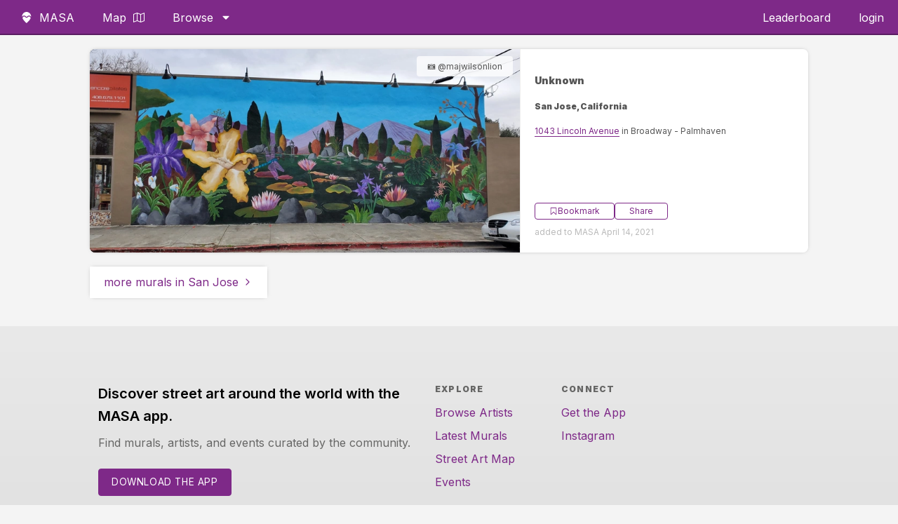

--- FILE ---
content_type: text/html; charset=UTF-8
request_url: https://findmasa.com/artwork/ced2ba28
body_size: 4505
content:
<!doctype html>
<html class="no-js" lang="en-US">
    <head>
        <meta charset="utf-8">
        <meta http-equiv="x-ua-compatible" content="ie=edge">
        <link rel="icon" type="image/png" sizes="32x32" href="https://findmasa.com/assets/images/favicon.png">
        <link rel="icon" type="image/png" sizes="96x96" href="https://findmasa.com/assets/images/favicon-96.png">

        <title>Artwork by unknown in San Jose | FindMASA</title>
        <meta property="og:title" content="Artwork by unknown in San Jose | FindMASA">
	<meta name="description" content="">
	<meta name="robots" content="noindex">
	<meta property="og:url" content="https://findmasa.com/artwork/ced2ba28" />
	<meta property="og:image" content="https://s3.us-east-2.amazonaws.com/masa-street-art-small/1000x/1618426601871-android-cordova-mobile-hybrid.jpg" />
	<meta property="og:image:width" content="1000" />
	<meta property="og:image:height" content="473" />
	<meta name="twitter:card" content="summary_large_image">
	<meta name="twitter:image" content="https://s3.us-east-2.amazonaws.com/masa-street-art-small/1000x/1618426601871-android-cordova-mobile-hybrid.jpg">
	<meta name="twitter:description" content="Artwork by unknown located in San Jose">
        <meta name="viewport" content="width=device-width, initial-scale=1">
        <meta name="p:domain_verify" content="12764299d3c13786ecda22ccaf6a9d71"/>

        <script src="https://ajax.googleapis.com/ajax/libs/jquery/3.5.1/jquery.min.js" defer="defer"></script>
                        <script src="https://cdn.jsdelivr.net/npm/intersection-observer@0.5.1/intersection-observer.js" defer="defer"></script>
        <script src="https://cdn.jsdelivr.net/npm/vanilla-lazyload@12.0.0/dist/lazyload.min.js" defer="defer"></script>
        <script src="https://cdn.jsdelivr.net/npm/js-cookie@2/src/js.cookie.min.js" defer="defer"></script>
        <script src="https://cdn.jsdelivr.net/npm/jquery-menu-aim@1.1.0/jquery.menu-aim.js" defer="defer"></script>
        <script>var base_url = 'https://findmasa.com/';</script>
        <!--slick slider-->
        <link rel="preload" href="https://cdnjs.cloudflare.com/ajax/libs/slick-carousel/1.9.0/slick-theme.min.css" as="style" onload="this.onload=null;this.rel='stylesheet'" integrity="sha256-4hqlsNP9KM6+2eA8VUT0kk4RsMRTeS7QGHIM+MZ5sLY=" crossorigin="anonymous">
        <link rel="preload" href="//cdn.jsdelivr.net/npm/slick-carousel@1.8.1/slick/slick.css" as="style" onload="this.onload=null;this.rel='stylesheet'">

        <script type="text/javascript" src="//cdn.jsdelivr.net/npm/slick-carousel@1.8.1/slick/slick.min.js" defer="defer"></script>
        
        <link href="https://findmasa.com/assets/css/style.css?v=1768063668" rel="stylesheet" type="text/css">

        <link rel="preconnect" href="https://fonts.googleapis.com">
        <link rel="preconnect" href="https://fonts.gstatic.com" crossorigin>
        <link href="https://fonts.googleapis.com/css2?family=Inter:wght@100;400;600;900&display=swap" rel="stylesheet">


        <script defer data-domain="findmasa.com" src="https://plausible.hutch.is/js/script.js"></script>

        <!-- Global site tag (gtag.js) - Google Analytics -->
        <script async src="https://www.googletagmanager.com/gtag/js?id=UA-114701389-1"></script>
        <script>
          window.dataLayer = window.dataLayer || [];
          function gtag(){dataLayer.push(arguments);}
          gtag('js', new Date());

          gtag('config', 'UA-114701389-1');
        </script>
        <!---->

    </head>
    <body>
    <!--
    <div class="banner-notification" data-bannerName="">
        <a target="_blank" href="">
        </a>
    </div>
    -->
    <nav class="header">
        <div class="flex-start">
        	<ul>
                <li id="branding-link">
                    <a href="https://findmasa.com/">
                    <svg class="icon icon-masa-logo"><use href="https://findmasa.com/assets/symbol-defs.svg?v2025-09#icon-masa-logo"></use></svg>                    <span>MASA</span></a>
                </li>
                <li>
                    <a href="https://findmasa.com/view/map">
                    Map
                    <svg class="icon icon-map2"><use href="https://findmasa.com/assets/symbol-defs.svg?v2025-09#icon-map2"></use></svg>                    </a>
                </li>
                <li class="tablet-hide"><a href="https://findmasa.com/artists">Artists</a></li>

                <li class="has-megamenu tablet-show">
                    <a href="https://findmasa.com/artwork">
                        Browse
                        <svg class="icon icon-caret-down"><use href="https://findmasa.com/assets/symbol-defs.svg?v2025-09#icon-caret-down"></use></svg>                    </a>
                    <div class="megamenu">
                        <div class="flex-row">
                            <div class="flex-1 flex-v-center">
                                <div class="mega-content">
                                <p>Welcome to MASA! Don't forget to download the <a href="https://findmasa.com/app">app</a></p>
                                </div>
                            </div>
                            <div class="flex-2">
                                <div class="mega-list">
                                    <h4>Cities</h4>
                                    <ul class="multi-column">
                                        <li><a href="https://findmasa.com/city/atlanta">Atlanta</a></li>
                                        <li><a href="https://findmasa.com/city/berlin">Berlin</a></li>
                                        <li><a href="https://findmasa.com/city/boston">Boston</a></li>
                                        <li><a href="https://findmasa.com/city/brooklyn">Brooklyn</a></li>
                                        <li><a href="https://findmasa.com/city/charlotte">Charlotte</a></li>
                                        <li><a href="https://findmasa.com/city/chicago">Chicago</a></li>
                                        <li><a href="https://findmasa.com/city/cleveland">Cleveland</a></li>
                                        <li><a href="https://findmasa.com/city/columbus">Columbus</a></li>
                                        <li><a href="https://findmasa.com/city/denver">Denver</a></li>
                                        <li><a href="https://findmasa.com/city/detroit">Detroit</a></li>
                                        <li><a href="https://findmasa.com/city/houston">Houston</a></li>
                                        <li><a href="https://findmasa.com/city/kansas-city">Kansas City</a></li>
                                        <li><a href="https://findmasa.com/city/las-vegas">Las Vegas</a></li>
                                        <li><a href="https://findmasa.com/city/los-angeles">Los Angeles</a></li>
                                        <li><a href="https://findmasa.com/city/miami">Miami</a></li>
                                        <li><a href="https://findmasa.com/city/milwaukee">Milwaukee</a></li>
                                        <li><a href="https://findmasa.com/city/minneapolis">Minneapolis</a></li>
                                        <li><a href="https://findmasa.com/city/nashville">Nashville</a></li>
                                        <li><a href="https://findmasa.com/city/new-york">New York City</a></li>
                                        <li><a href="https://findmasa.com/city/oakland">Oakland</a></li>
                                        <li><a href="https://findmasa.com/city/portland">Portland</a></li>
                                        <li><a href="https://findmasa.com/city/richmond">Richmond</a></li>
                                        <li><a href="https://findmasa.com/city/sacramento">Sacramento</a></li>
                                        <li><a href="https://findmasa.com/city/san-francisco">San Francisco</a></li>
                                        <li><a href="https://findmasa.com/city/san-jose">San Jose</a></li>
                                        <li><a href="https://findmasa.com/city/st-petersburg">St. Petersburg</a></li>
                                        <li><a href="https://findmasa.com/city/seattle">Seattle</a></li>
                                        <li><a href="https://findmasa.com/city/toronto">Toronto</a></li>
                                        <li><a href="https://findmasa.com/city/washington-dc">Washington D.C</a></li>
                                    </ul>
                                </div>
                            </div>
                            <div class="flex-1">
                                <div class="mega-list">
                                    <h4><a href="https://findmasa.com/artists">Artists</a></h4>
                                    <ul>
                                        <li><a href="https://findmasa.com/artist/banksy">Banksy</a></li>
                                        <li><a href="https://findmasa.com/artist/shepard-fairey">Shepard Fairey</a></li>
                                        <li><a href="https://findmasa.com/artist/eduardo-kobra">Eduardo Kobra</a></li>
                                        <li><a href="https://findmasa.com/artist/greg-mike">Greg Mike</a></li>
                                        <li><a href="https://findmasa.com/artist/herakut">Herakut</a></li>
                                        <li><a href="https://findmasa.com/artist/hebru-brantley">Hebru Brantley</a></li>
                                        <li><a href="https://findmasa.com/artist/roa">ROA</a></li>
                                        <li><a href="https://findmasa.com/artists">View All</a></li>
                                    </ul>
                                </div>
                            </div>
                            <div class="flex-1">
                                <div class="mega-list">
                                    <h4>Tags</h4>
                                    <ul>
                                        <li><a href="https://findmasa.com/artwork/tag/animals">Animals</a></li>
                                        <li><a href="https://findmasa.com/artwork/tag/lettering">Lettering</a></li>
                                        <li><a href="https://findmasa.com/artwork/tag/music">Music</a></li>
                                        <li><a href="https://findmasa.com/artwork/tag/political">Political</a></li>
                                        <li><a href="https://findmasa.com/artwork/tag/sports">Sports</a></li>
                                        <li><a href="https://findmasa.com/artwork/tag/wings">Wings</a></li>
                                    </ul>
                                </div>
                            </div>
                            <div class="flex-1">
                                <div class="mega-list">
                                    <h4>More</h4>
                                    <ul>
                                        <li>
                                            <a href="https://findmasa.com/view/map">
                                                <svg class="icon icon-map2"><use href="https://findmasa.com/assets/symbol-defs.svg?v2025-09#icon-map2"></use></svg>                                                Map
                                            </a>
                                        </li>
                                        <li><a href="https://findmasa.com/events">
                                            <svg class="icon icon-calendar"><use href="https://findmasa.com/assets/symbol-defs.svg?v2025-09#icon-calendar"></use></svg>                                            Events</a></li>
                                        <li><a href="https://findmasa.com/app">App</a></li>
                                        <li><a href="https://findmasa.com/leaderboard">Leaderboard</a></li>
                                        <li><a href="https://instagram.com/find_masa" target="_blank" rel="nofollow noopener">
                                            <svg class="icon icon-instagram"><use href="https://findmasa.com/assets/symbol-defs.svg?v2025-09#icon-instagram"></use></svg>                                            Instagram
                                            </a>
                                        </li>
                                        <li><a href="https://findmasa.com/auth/login">Sign up / Login</a></li>
                                        <!--<li><a href="#">Bookmarks</a></li>-->
                                    </ul>
                                </div>
                            </div>
                        </div>
                    </div>
                </li>
        	</ul>
        </div>
        <div class="flex-end">
            <ul>
                <li class="tablet-show"><a href="https://findmasa.com/leaderboard">Leaderboard</a></li>
                <li class="tablet-show">
                    <a href='https://findmasa.com/auth/login'>login</a>                </li>
                <li class="tablet-hide">
                    <span id="menu-label">menu</span>
                    <div class="mobile-menu-button">
                        <span class="hamburger-line"></span>
                        <span class="hamburger-line"></span>
                        <span class="hamburger-line"></span>
                    </div>
                </li>
            </ul>
        </div>
    </nav>
    <div class="mobile-menu">
        <ul class="mobile-links">
            <li><a class='btn' href='https://findmasa.com/auth/login'>Login / Sign up</a></li>            <li><a class='btn' href="https://findmasa.com/app">Download the app</a></li>
        </ul>
        <h3>Cities</h3>
        <ul class="city-list">
            <li><a href="https://findmasa.com/city/atlanta">Atlanta</a></li>
            <li><a href="https://findmasa.com/city/berlin">Berlin</a></li>
            <li><a href="https://findmasa.com/city/boston">Boston</a></li>
            <li><a href="https://findmasa.com/city/brooklyn">Brooklyn</a></li>
            <li><a href="https://findmasa.com/city/charlotte">Charlotte</a></li>
            <li><a href="https://findmasa.com/city/chicago">Chicago</a></li>
            <li><a href="https://findmasa.com/city/cleveland">Cleveland</a></li>
            <li><a href="https://findmasa.com/city/columbus">Columbus</a></li>
            <li><a href="https://findmasa.com/city/denver">Denver</a></li>
            <li><a href="https://findmasa.com/city/detroit">Detroit</a></li>
            <li><a href="https://findmasa.com/city/houston">Houston</a></li>
            <li><a href="https://findmasa.com/city/kansas-city">Kansas City</a></li>
            <li><a href="https://findmasa.com/city/las-vegas">Las Vegas</a></li>
            <li><a href="https://findmasa.com/city/los-angeles">Los Angeles</a></li>
            <li><a href="https://findmasa.com/city/miami">Miami</a></li>
            <li><a href="https://findmasa.com/city/milwaukee">Milwaukee</a></li>
            <li><a href="https://findmasa.com/city/minneapolis">Minneapolis</a></li>
            <li><a href="https://findmasa.com/city/nashville">Nashville</a></li>
            <li><a href="https://findmasa.com/city/new-york">New York City</a></li>
            <li><a href="https://findmasa.com/city/oakland">Oakland</a></li>
            <li><a href="https://findmasa.com/city/portland">Portland</a></li>
            <li><a href="https://findmasa.com/city/richmond">Richmond</a></li>
            <li><a href="https://findmasa.com/city/sacramento">Sacramento</a></li>
            <li><a href="https://findmasa.com/city/san-francisco">San Francisco</a></li>
            <li><a href="https://findmasa.com/city/san-jose">San Jose</a></li>
            <li><a href="https://findmasa.com/city/st-petersburg">St. Petersburg</a></li>
            <li><a href="https://findmasa.com/city/seattle">Seattle</a></li>
            <li><a href="https://findmasa.com/city/toronto">Toronto</a></li>
            <li><a href="https://findmasa.com/city/washington-dc">Washington D.C.</a></li>
        </ul>
    </div>
<div class="single-artwork">
	
	<ul class="list-works-cards">
		<li class='artwork-list-item' itemscope itemtype='http://schema.org/VisualArtwork' id='13306'><div class='list-item-image'><div style='position:relative;width:100%;height:100%;'>
	<img fetchpriority="high" style='aspect-ratio: 2.1141649048626; width:100%;height:auto;background-image:url(https://ik.imagekit.io/findmasa/1618426601871-android-cordova-mobile-hybrid.jpg?w=80&h=80);background-size:cover;' src="https://ik.imagekit.io/findmasa/1618426601871-android-cordova-mobile-hybrid.jpg?format=jpg&w=800" alt="mural in San Jose by artist unknown.">
	<div class="photo-credit" title="added to MASA on 2021-04-14 14:57:31.000000">📷 @majwilsonlion</div>
</div><noscript>
	<img itemprop='image' src='https://s3.us-east-2.amazonaws.com/masa-street-art-small/1000x/1618426601871-android-cordova-mobile-hybrid.jpg'>  
</noscript></div><div class='list-item-info'><div class='top'><h3>Unknown</h3><h4>San Jose, California</h4><p class='address'><a href='https://findmasa.com/view/map?lat=37.31105220&lng=-121.90306510#ced2ba28'>1043 Lincoln Avenue</a> in Broadway - Palmhaven</p><div class='tags' itemprop='description'></div></div><div class='bottom'><div class="button-group">
	<button class='btn bookmark ' data-work-id='13306' rel='nofollow'><svg class="icon icon-bookmark-o"><use href="https://findmasa.com/assets/symbol-defs.svg?v2025-09#icon-bookmark-o"></use></svg> Bookmark</button>
	<a class='btn' href='https://findmasa.com/artwork/ced2ba28' itemprop='url'>Share</a>
</div>
<p>added to MASA April 14, 2021</p></div></div>
</li>
	</ul>
	<div class="view-more"><a href="https://findmasa.com/city/san-jose">more murals in San Jose<svg class="icon icon-chevron-right"><use href="https://findmasa.com/assets/symbol-defs.svg?v2025-09#icon-chevron-right"></use></svg></a></div></div>
	<footer class="site-footer">
		<div class="container">
			<div class="site-footer__grid">
				<div class="site-footer__brand">
					<p class="site-footer__headline">
						Discover street art around the world with the MASA app.
					</p>
					<p class="site-footer__subhead">
						Find murals, artists, and events curated by the community.
					</p>
					<a class="btn site-footer__cta" href="https://findmasa.com/app">
						Download the App
					</a>
				</div>
				<div class="site-footer__links">
					<div class="site-footer__col">
						<h4>Explore</h4>
						<ul>
							<li><a href="https://findmasa.com/artists">Browse Artists</a></li>
							<li><a href="https://findmasa.com/artwork">Latest Murals</a></li>
							<li><a href="https://findmasa.com/view/map">Street Art Map</a></li>
							<li><a href="https://findmasa.com/events">Events</a></li>
						</ul>
					</div>
					<div class="site-footer__col">
						<h4>Connect</h4>
						<ul>
							<li><a href="https://findmasa.com/app">Get the App</a></li>
							<li><a href="https://instagram.com/find_masa">Instagram</a></li>
						</ul>
					</div>
				</div>
			</div>
			<div class="site-footer__bottom">
				<p>© MASA 2026</p>
			</div>
		</div>
	</footer>
	<div class="component-templates">
	<li id="list-lead-unit">
	<h1>Get an invite to the MASA app <svg class="icon icon-masa-logo"><use href="https://findmasa.com/assets/symbol-defs.svg?v2025-09#icon-masa-logo"></use></svg></h1>
	<p>We'll send you an access code via email. <a href="https://findmasa.com/app">Learn more</a> about the app.</p>
	<form id="list-lead-form">
		<div class="flex-row flex-row-responsive-mobile flex-row-small">
			<div class="flex-3">
				<input type="email" name="email" placeholder="email address" required>
				<input type="hidden" name="form-type" value="list-lead-form">
				<input type="hidden" name="ga-id">
				<input type="hidden" name="page" value="artwork/ced2ba28">
			</div>	
			<div class="flex-2">
				<div class="button-container">
					<button class="btn">Get Access</button>
				</div>
			</div>
		</div>
	</form>
</li>	</div>

	<div id="popup">
	<div class="popup-container">
		<div class="popup-close">×</div>
		<div class="popup-content">
			<h3><svg class="icon icon-masa-logo"><use href="https://findmasa.com/assets/symbol-defs.svg?v2025-09#icon-masa-logo"></use></svg> Welcome to MASA!</h3>
			<p>Would you like to try our mobile app beta? 
				Just submit your email for early access to the MASA app.</p>
			<form id="popup-form">
				<input name="email" type="email" placeholder="your email" required>
				<!--
				<div class="form-row">
					<input name="local" type="checkbox" id="local"><label for="local">I only want updates about art near me</label>
				</div>
				-->
				<input type="hidden" name="ga-id">
				<input type="submit" class="btn-cta" value="sign up">
			</form>
		</div>
	</div>
</div>
<div id="signup-fab" class="fab fab-left">
	<svg class="icon icon-mail"><use href="https://findmasa.com/assets/symbol-defs.svg?v2025-09#icon-mail"></use></svg></div>
<script src='https://findmasa.com/assets/js/main.js' defer='defer' type='text/javascript'></script>			


	<script src="https://app.bentonow.com/3ab81b17f040de65dcb85973a76ee742.js" defer async></script>
	<script>
	window.addEventListener("bento:ready", function () {
	  if (typeof(bento$) != 'undefined') {
	    bento$(function() {
	        // bento.showChat();
	        // bento.updateFields({"name": "User 1"});
	        bento.view()	    
	    });
	  }
	})
	</script>
</body>
